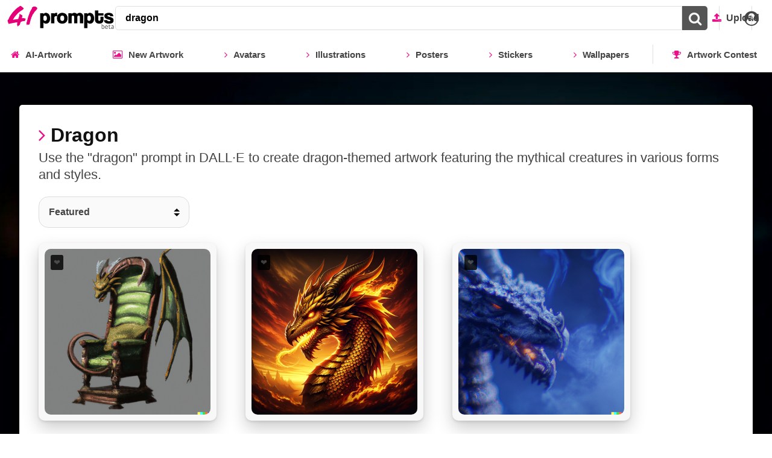

--- FILE ---
content_type: text/html; charset=UTF-8
request_url: https://www.41prompts.com/prompts/dragon
body_size: 4300
content:
<!DOCTYPE html>
<html lang="en">
	<head>
		<link rel="stylesheet" type="text/css" href="/main.css?1712366461">
		<link rel="stylesheet" href="https://cdnjs.cloudflare.com/ajax/libs/font-awesome/4.7.0/css/font-awesome.min.css">
		<script async src="https://www.googletagmanager.com/gtag/js?id=G-CVQ5Z5LR7Y"></script>
		<script>
			window.dataLayer = window.dataLayer || [];
			function gtag(){dataLayer.push(arguments);}
			gtag('js', new Date());

			gtag('config', 'G-CVQ5Z5LR7Y');
		</script>

		<link rel="apple-touch-icon" sizes="180x180" href="/apple-touch-icon.png">
		<link rel="icon" type="image/png" sizes="32x32" href="/favicon-32x32.png">
		<link rel="icon" type="image/png" sizes="16x16" href="/favicon-16x16.png">
		<link rel="manifest" href="/site.webmanifest">
		<link rel="mask-icon" href="/safari-pinned-tab.svg" color="#fc00b9">
		<meta name="msapplication-TileColor" content="#ffffff">
		<meta name="theme-color" content="#ffffff">
		<meta property="og:image" content="/41prompts-og.png">

		<meta name="viewport" content="width=device-width, initial-scale=1">
					<title>AI Artwork Prompt : &quot;dragon&quot; | 41prompts</title>
		
					<meta name="description" content="Use the &quot;dragon&quot; prompt in DALL·E to create dragon-themed artwork featuring the mythical creatures in various forms and styles.">
		
		
					<link rel="canonical" href="https://www.41prompts.com/prompts/dragon">
			</head>

	<body>
		<header class="site-header ">
			<div class="row-top">
				<div class="logo">
					<a href="/" style="display: block; text-decoration: none; color:#fff;" title="Request Curated AI-Artwork">
						<img loading="lazy" src="/img/41prompts-beta.png" alt="41 prompts">
					</a>
				</div>

							<div class="site-search ac-container ">
										<template id="site-search-ac-row">
						<li>
							<a rel="nofollow">
								<span></span>
							</a>
						</li>
					</template>
					<form>
						<div class="query">
							<input name="q" placeholder="prompt or keyword..." value="dragon" autocomplete="off" required>
							<ul class="ac-list"></ul>
						</div>
						<button class="search">
							<i class="fa fa-search"></i>
						</button>
						<button type="button" class="close">
							<i class="fa fa-ellipsis-v"></i>
						</button>
					</form>
				</div>

				<div class="divider hidesmall"></div>
				<div class="hidesmall">
					<a 
													href="/account/login"
												rel="nofollow"
						style="text-decoration: none; font-weight: bold; cursor: pointer;"><i class="fa fa-upload" style="margin-right:0.5em; color:#e91088;"></i>Upload</a>
				</div>
								<div class="divider"></div>
				<div class="account">
											<a href="/account/login" rel="nofollow">
							<i class="avatar fa fa-user-circle"></i>
						</a>
									</div>
			</div>

			<div class="row-bottom">
				<div class="header-menu">
	
					<a class="menuitem " href="/" title="AI-Powered Artwork">
						<div class="title"><i class="fa fa-home" class="top_icon" style="color:#e91088; margin-right:10px;"></i>AI-Artwork</div>
					</a>
					<a class="hidesmall menuitem " href="/gallery/" title="AI-Artwork Gallery">
						<div class="title"><i class="fa fa-picture-o" class="top_icon" style="color:#e91088; margin-right:10px;"></i>New Artwork</div>
					</a>
					<a class="hidemed menuitem " href="/prompts/avatar" title="Avatars">
						<div class="title"><i class="fa fa-angle-right" class="top_icon" style="color:#e91088; margin-right:10px;"></i>Avatars</div>
					</a>
										<a class="hidemed hidesmall menuitem " href="/prompts/illustration" title="Illustrations">
						<div class="title"><i class="fa fa-angle-right" class="top_icon" style="color:#e91088; margin-right:10px;"></i>Illustrations</div>
					</a>
					<a class="hidemed menuitem " href="/prompts/poster" title="Posters">
						<div class="title"><i class="fa fa-angle-right" class="top_icon" style="color:#e91088; margin-right:10px;"></i>Posters</div>
					</a>
					<a class="hidemed menuitem " href="/prompts/sticker" title="Stickers">
						<div class="title"><i class="fa fa-angle-right" class="top_icon" style="color:#e91088; margin-right:10px;"></i>Stickers</div>
					</a>
										<a class="hidemed menuitem " href="/prompts/wallpaper" title="Wallpapers">
						<div class="title"><i class="fa fa-angle-right" class="top_icon" style="color:#e91088; margin-right:10px;"></i>Wallpapers</div>
					</a>

				</div>

				<div class="divider hidexsmall" style="margin-left:2em; margin-right:2em;"></div>

				<a class="" href="/request/" title="Start an Art Contest" style="flex: none; font-size:15px; font-weight:bold; margin-right:1em;">
					<i class="fa fa-trophy top_icon" class="top_icon" alt="Request" style="margin-right:10px;"></i>Artwork Contest</a>
			</div>
		</header>

		
		<div class="site-layout nomargin">
			
			<main					class="center-page imagebg"
																	style="--bgimage-url: url('/dynimg/KwzAIxmWgPFfQJMY2ZDVOnBlMYSvgnHEUM69Y_gTq-0/aW1nL3dwLTUud2VicA')"
									>
<div class="home-content">
<div class="article-top-panel">
				</div>

	<div>
		<div style="display: flex; flex-direction: row;">
			<div class="hidesmall" hidden>
				<img src="/img/avatar.webp" title="Member" style="color:#ec71b5; margin-right:1em; max-width: 60px; border-radius:1em;">
			</div>
			<div>
				<h1 style="text-transform: capitalize;"><i class="fa fa-angle-right" class="top_icon" style="color:#e91088;"></i>
					dragon						</h1>
			</div>
		</div>
	</div>

	<div
		class="article-page-desc"
		style="color:#444;"
				>
		Use the &quot;dragon&quot; prompt in DALL·E to create dragon-themed artwork featuring the mythical creatures in various forms and styles.	</div>

		
<div class="contentcontainer_sub">
	<div style="margin-bottom:25px;"><aside class="image-sort-dropdown custom-select" style="display: inline-flex; flex-wrap: wrap; gap: 1em;">
	<form style="display: contents;">
				<select name="sort" onchange="this.closest('form').submit()" style="padding:1em; font-size:16px; background-color:#fafafa; color:#444; border:1px solid #ddd; border-radius:1em; width:100%; font-weight: bold;">
							<option value="rand" selected>Featured</option>
					 <option value="recent" >Most Recent</option>
				</select>
	</form>
</aside>
</div>
	
	</div>

<div style="margin-top:1em;">
		

		<div
		class="image-list scroll-list"
		data-base-url="?ajax=1&rkey=1764483772&page="
		data-pages-offset="1"
		data-pages-total="1"
		>
		<dialog id="image-viewer-dialog" >
	<img class="image" style="--loading-text: 'Loading...';">
	<div class="pane">
		<div class="actions">
			<button
				type="button"
									class="delete"
					style="display: none;"
								><i class="fa fa-trash"></i></button>


									<button type="button" disabled title="Login to download." style="background-color:#888;"><i class="fa fa-download" style="color:#eee;"></i></button>
				
			<button type="button" class="close"><i class="fa fa-close"></i></button>
		</div>
		</div>
</dialog>
<div class="image-item" data-image-id="6ad00014986ff392e224e7f4723db606bd2849e653d9584013eea84642487b4e">
	<div class="top">
		<img loading="lazy" src="/dynimg/Adho0vtCNCLWGXAyj2LyLvgmc5p0cK9UoA9ebGQ9haQ/w:400/Y29udGVudC9pbWFnZXMvNmFkMDAwMTQ5ODZmZjM5MmUyMjRlN2Y0NzIzZGI2MDZiZDI4NDllNjUzZDk1ODQwMTNlZWE4NDY0MjQ4N2I0ZS5wbmc" alt="Half arm chair half dragon, digital art" title="Half arm chair half dragon, digital art">
				<div class="overlay">
						<div
	class="item-reactions"
			data-item="{&quot;item_type&quot;:&quot;image&quot;,&quot;item_id&quot;:&quot;6ad00014986ff392e224e7f4723db606bd2849e653d9584013eea84642487b4e&quot;}"
			>
					<button disabled>
			<a href="/account/login">
				<span title="Login to vote!">❤️</span>
			</a>
		</button>
			</div>
					</div>
	</div>
	</div>
					<div class="image-item" data-image-id="a8213ecbaa7d0115a4f2ac11a4fec020e336a41756e8d07a3b2f5edc7b8a4586">
	<div class="top">
		<img loading="lazy" src="/dynimg/5-0ogGEsxW15_ZClQ9NFLC_AnvD7BA76KkqJaZM-UQE/w:400/Y29udGVudC9pbWFnZXMvYTgyMTNlY2JhYTdkMDExNWE0ZjJhYzExYTRmZWMwMjBlMzM2YTQxNzU2ZThkMDdhM2IyZjVlZGM3YjhhNDU4Ni5wbmc" alt="A fiery gold dragon avatar, portraying a majestic and powerful presence." title="A fiery gold dragon avatar, portraying a majestic and powerful presence.">
				<div class="overlay">
						<div
	class="item-reactions"
			data-item="{&quot;item_type&quot;:&quot;image&quot;,&quot;item_id&quot;:&quot;a8213ecbaa7d0115a4f2ac11a4fec020e336a41756e8d07a3b2f5edc7b8a4586&quot;}"
			>
					<button disabled>
			<a href="/account/login">
				<span title="Login to vote!">❤️</span>
			</a>
		</button>
			</div>
					</div>
	</div>
	</div>
					<div class="image-item" data-image-id="1f6089c8d356414e10055ba801f2f16e6733c70b480595b5822c0d3f215dcb38">
	<div class="top">
		<img loading="lazy" src="/dynimg/DBKx4PUH1v7AX_6IRPrEq9JWDyJmnfKnPmr09tgU7hI/w:400/Y29udGVudC9pbWFnZXMvMWY2MDg5YzhkMzU2NDE0ZTEwMDU1YmE4MDFmMmYxNmU2NzMzYzcwYjQ4MDU5NWI1ODIyYzBkM2YyMTVkY2IzOC5wbmc" alt="Fiery Dragon with smoke, night time, blue orange split-lighting, 3d, digital art, cinemax, 8k, hbomax, blurred background, extreme detail, uhd, high r" title="Fiery Dragon with smoke, night time, blue orange split-lighting, 3d, digital art, cinemax, 8k, hbomax, blurred background, extreme detail, uhd, high r">
				<div class="overlay">
						<div
	class="item-reactions"
			data-item="{&quot;item_type&quot;:&quot;image&quot;,&quot;item_id&quot;:&quot;1f6089c8d356414e10055ba801f2f16e6733c70b480595b5822c0d3f215dcb38&quot;}"
			>
					<button disabled>
			<a href="/account/login">
				<span title="Login to vote!">❤️</span>
			</a>
		</button>
			</div>
					</div>
	</div>
	</div>
					<div class="image-item" data-image-id="739c10b3847e883a2b99aec2644a258d75e78000b4d1bf9eeacfc37faa3f6a83">
	<div class="top">
		<img loading="lazy" src="/dynimg/sjIWaNUkcV8Kb31edIzwWzvHz7Q8dyDuCr-Lm5jIRts/w:400/Y29udGVudC9pbWFnZXMvNzM5YzEwYjM4NDdlODgzYTJiOTlhZWMyNjQ0YTI1OGQ3NWU3ODAwMGI0ZDFiZjllZWFjZmMzN2ZhYTNmNmE4My5wbmc" alt="A colorful dragon avatar, featuring a magical blend of vibrant hues and fiery gold." title="A colorful dragon avatar, featuring a magical blend of vibrant hues and fiery gold.">
				<div class="overlay">
						<div
	class="item-reactions"
			data-item="{&quot;item_type&quot;:&quot;image&quot;,&quot;item_id&quot;:&quot;739c10b3847e883a2b99aec2644a258d75e78000b4d1bf9eeacfc37faa3f6a83&quot;}"
			>
					<button disabled>
			<a href="/account/login">
				<span title="Login to vote!">❤️</span>
			</a>
		</button>
			</div>
					</div>
	</div>
	</div>	</div>
	<div style="background-color: #fafafa; padding:1em; border-radius:.5em; margin-top:3em; font-size: 20px;" align="center">
	<div class="divnote" style="color: #666; font-size:18px;">Max results displayed. Search a different prompt for more artwork.</div>
	<b><a href="/request/create"><u><i class="fa fa-paint-brush" class="top_icon" style="color:#e91088; margin-right:10px;"></i>Start a New Contest!</u></a></b>
	</div>
</div>
			</main>
		</div>
		<footer class=site-footer>
			<div class="row-top">
				
				<div class="groups hidesmall" >
					<div class="titlegroup hidemed" >
						<div>41 prompts</div>
						<ul>
							<li><a href="/">41prompts : AI-Artwork</a></li>
							<li><a href="/gallery/">AI-Artwork Gallery</a></li>
							<li><a href="/request/">AI-Powered Art Contests</a></li>
							<li><a href="/account/register" rel="nofollow">Create an Account</a></li>
						</ul>
					</div>

					<div class="titlegroup">
						<div>&nbsp;</div>
						<ul>
							<li><a href="/prompts/animated">Animated</a></li>
							<li><a href="/prompts/avatar">Avatars</a></li>
							<li><a href="/prompts/concept">Concepts</a></li>
							<li><a href="/prompts/digital">Digital Art</a></li>	
						</ul>
					</div>
					<div class="titlegroup">
						<div>&nbsp;</div>
						<ul>
							<li><a href="/prompts/emoticon+emoji">Emoticons</a></li>
							<li><a href="/prompts/gaming+game">Gaming</a></li>
							<li><a href="/prompts/holiday">Holiday</a></li>
							<li><a href="/prompts/illustration">Illustrations</a></li>
						</ul>
					</div>
					<div class="titlegroup">
						<div>&nbsp;</div>
						<ul>
							<li><a href="/prompts/icon">Icons</a></li>
							<li><a href="/prompts/logo">Logos</a></li>
							<li><a href="/prompts/poster">Posters</a></li>
							<li><a href="/prompts/sprite">Sprites</a></li>
						</ul>
					</div>
					<div class="titlegroup">
						<div>&nbsp;</div>
						<ul>
							<li><a href="/prompts/sticker">Stickers</a></li>
							<li><a href="/prompts/texture">Textures</a></li>
							<li><a href="/prompts/theme">Themes</a></li>
							<li><a href="/prompts/wallpaper">Wallpapers</a></li>
						</ul>
					</div>
				</div>

			</div>
			<div class="row-bottom">
				<a href="/">
					<img class="logo" loading="lazy" src="/dynimg/yO_gkK3EymwpZ8UFqN5w9LxPoYF8LRmWlW59x27xX9E/h:80/L2ltZy80MXByb21wdHMtdy5wbmc" alt="AI Prompts" title="AI-Powered Artwork by Human Artists!">
				</a>
				<div style="font-size:16px; color:#bbb;">&copy;2026 ; All Rights Reserved.</div>
				<a href="/terms-of-use.php" rel="nofollow" style="text-decoration:underline;">Terms of Use</a>
				<a href="/privacy-policy.php" rel="nofollow" style="text-decoration:underline;">Privacy Policy</a>
				<a href="/contact.php" rel="nofollow" style="text-decoration:underline;">Contact</a>
			</div>
		</footer>
								<script type="module" src="/js/site_search.mjs?x=1712366461"></script>
								<script type="module" src="/js/imgviewer.mjs?x=1712366461"></script>
								<script type="module" src="/js/reactions.mjs?x=1712366461"></script>
								<script type="module" src="/js/scroll_list.mjs?x=1712366461"></script>
				<script type="text/javascript" src="//s7.addthis.com/js/300/addthis_widget.js#pubid=ra-63ccfea550984775"></script>
	<script defer src="https://static.cloudflareinsights.com/beacon.min.js/vcd15cbe7772f49c399c6a5babf22c1241717689176015" integrity="sha512-ZpsOmlRQV6y907TI0dKBHq9Md29nnaEIPlkf84rnaERnq6zvWvPUqr2ft8M1aS28oN72PdrCzSjY4U6VaAw1EQ==" data-cf-beacon='{"version":"2024.11.0","token":"7875522f55c64bb39b112c94b0c13568","r":1,"server_timing":{"name":{"cfCacheStatus":true,"cfEdge":true,"cfExtPri":true,"cfL4":true,"cfOrigin":true,"cfSpeedBrain":true},"location_startswith":null}}' crossorigin="anonymous"></script>
</body>
</html>


--- FILE ---
content_type: text/css
request_url: https://www.41prompts.com/main.css?1712366461
body_size: 6857
content:
body {
	font-family: Arial, sans-serif;
	background-color:#fff;
	margin: 0;
	padding: 0;
	color: #292929;
	text-decoration: none;
	width: 100%;
}

a:link {
	color: #444;
	text-decoration: none;
}

a:visited {
	color: #222;
}

a:hover {
	color: #e50077;
}

a:active {
	color: #222;
}

h1 {
	font-size: 32px;
	font-weight: bold;
	margin-top: 0;
	margin-left: 0;
	margin-right: 0;
	margin-bottom: 5px;
	color: #111;
}
@media (max-width: 480px) {
	h1 {
	margin-top: 0;
	margin-left: 0;
	margin-right: 0;
	margin-bottom: 5px;
	font-size: 24px;
	}
}

h1.home {
	font-size: 48px;
	font-weight: bold;
	margin-top: 0;
	margin-left: 0;
	margin-right: 0;
	margin-bottom: 0;
	color: #292929;
}

@media (max-width: 480px) {
	h1.home {
		font-size: 22px;
	}
}
h1::first-letter { 
	text-transform: uppercase;
}
h2 {
	font-size: 26px;
	font-weight: bold;
	margin-top: 0;
	margin-left: 0;
	margin-right: 0;
	margin-bottom: 0;
	line-height: 1.4em;

}

@media (max-width: 480px) {
	h2 {
	font-size: 20px;
	margin-top: 0;
	margin-left: 0;
	margin-right: 0;
	margin-bottom: 0;
	}
}

h3 {
	font-size:18px;
	margin-bottom: 1em;
	margin-top:0em;
}

@media (max-width: 480px) {
	h3 {
		font-size: 16px;
	}
}
.site-header {
	display: flex;
	flex-direction: column;
	box-sizing: border-box;
	max-width:1400px;
	margin-left: auto;
	margin-right: auto;
	padding-left:10px;
	padding-right: 10px;
	background: #fff;
}

@media (max-width: 480px) {
	.site-header {
		padding: 0 .5em;
	}
}

.site-header .row-top {
	display: flex;
	align-items: center;
	box-sizing: border-box;
	height: 60px;
	column-gap: 2em;
}
@media (max-width: 480px) {
	.site-header .row-top {
		margin-top: 0em;
	}
}

@media (max-width: 800px) {
	.site-header.search-active .row-top {
		column-gap: 1em;
	}

	.site-header.search-active .row-top > :not(.site-search):not(.logo) {
		display: none;
	}
}

.site-header .row-top .logo {
	flex: none;
	overflow: hidden;
}

@media (max-width: 800px) {
	.site-header.search-active .row-top .logo {
		width: 56px;
	}
}

@media (max-width: 400px) {
	.site-header.search-active .row-top .logo {
		display: none;
	}
}

.site-header .row-top .logo img {
	height: 40px;
}

.site-header .row-bottom {
	display: flex;
	align-items: center;
	height: 60px;
	column-gap: 1em;
}

.site-header .site-search {
	flex: auto;
	display: flex;
	box-sizing: border-box;
	height: 40px;
}

@media (max-width: 1280px) {
	.site-header .site-search {
		margin-right: 2em;
	}
}

@media (max-width: 800px) {
	.site-header .site-search {
		margin: 0;
	}

	.site-header .site-search:not(.active) {
		flex: none;
		margin: 0 0 0 auto;
	}
}

.site-header .site-search > form {
	display: contents;
}

@media (max-width: 800px) {
	.site-header .site-search:not(.active) > form > :not(button.search) {
		display: none !important;
	}
}

.site-header .site-search .query {
	flex: 1 0 auto;
	position: relative;
}

.site-header .site-search .query input {
	height: 100%;
	width: 100%;
	box-sizing: border-box;
	padding: 0 1em;
	border: 1px solid #e0e0e0;
	border-radius: 5px;
	border-top-right-radius: 0;
	border-bottom-right-radius: 0;
	font-size: 16px;
	font-weight: bold;
}

input {
	color: #000;
	font-size: 18px;
	font-family: Arial;
}

input::placeholder {
	color: #777;
	font-weight: normal;
}
textarea {
	color: #000;
	font-size: 18px;
	font-family: Arial;
}

textarea::placeholder {
	color: #999;
}

.ac-container {
	position: relative;
}

.ac-list {
	display: flex;
	box-sizing: border-box;
	list-style: none;
	position: absolute;
	top: 100%;
	width: 100%;
	margin: 0;
	padding: 0;
	flex-direction: column;
	align-items: stretch;
	background: white;
	border: 1px solid #e0e0e0;
	border-top: none;
	z-index: 100;
}

.ac-list:empty,
.ac-container:not(:hover) input:not(:focus) + ul.ac-list {
	display: none;
}

.ac-list > li {
	display: contents;
}

.ac-list > li > * {
	flex: none;
	display: flex;
	box-sizing: border-box;
	height: 2.3em;
	padding: 0 0.8em;
	align-items: center;
	color: #222;
	white-space: nowrap;
}

.ac-list > li > span,
.ac-list > li > a > span {
	overflow: hidden;
	text-overflow: ellipsis;
}

.ac-list > li > :hover {
	background: #eee;
}

.site-header .site-search button {
	all: unset;
	box-sizing: border-box;
	flex: none;
	display: flex;
	justify-content: center;
	align-items: center;
	cursor: pointer;
	font-size: 14px;
}

.site-header .site-search button.search {
	width: 3em;
	background: #555;
	color: #fafafa;
	border-radius: 5px;
	border-top-left-radius: 0;
	border-bottom-left-radius: 0;
}

.site-header .site-search button.search:disabled {
	cursor: default;
	background: #888;
	color: #eee;
}

@media (max-width: 800px) {
	.site-header .site-search:not(.active) button.search {
		width: auto;
		color: #444;
		background: transparent;
	}
}

.site-header .site-search button.search i {
	font-size: 1.65em;
}

.site-header .site-search button.close {
	display: none;
	color: #444;
	margin: 0 0.7em 0 1.3em;
}

@media (max-width: 800px) {
	.site-header .site-search.active button.close {
		display: flex;
	}
}

.site-header .site-search button.close i {
	font-size: 2em;
}

.site-header .row-top .divider {
	flex: none;
	width: 1px;
	height: 80%;
	max-height: 2.5em;
	margin: 0 -0.8em;
	background: #e0e0e0;
}

@media (max-width: 900px) {
	.site-header .row-top .top-hidemed {
		display: none !important;
	}
}

@media (max-width: 680px) {
	.site-header .row-top .top-hidesmall {
		display: none !important;
	}
}
.site-header .account {
	align-self: stretch;
	flex: none;
	display: flex;
	align-items: center;
	gap: 1em;
	position: relative;
}

.site-header .account > a {
	display: contents;
}

.site-header .account .avatar {
	flex: none;
	font-size: 1.5em;
	margin-right:.5em;
}

.site-header .account-dropdown {
	position: absolute;
	font-weight: bold;
	display: grid;
	grid-auto-rows: 2em;
	top: 100%;
	right:  0;
	min-width: 10em;
	background: white;
	border: 1px solid #eee;
	z-index: 100;
	gap:5px;
	padding:10px;
}

.site-header .account-dropdown:not(.active) {
	display: none;
}

.site-header .account-dropdown > * {
	display: flex;
	align-items: center;
	padding: 0 0.5em;
}

.site-header .account-dropdown > :hover {
	background: #e91088;
	font-weight: bold;
	color: #fff;
}

.site-header .account-dropdown > a {
	color: #444;
	cursor: pointer;
}

@media (max-width: 900px) {
	.site-header .row-bottom .bottom-hidemed {
		display: none !important;
	}
}

@media (max-width: 680px) {
	.site-header .row-bottom .bottom-hidesmall {
		display: none !important;
	}
}

.site-header .header-menu {
	flex: auto;
	align-self: stretch;
	display: flex;
	font-size: 15px;
	gap: 3em;
	color:#000;
	justify-content: space-between;
}

@media (max-width: 1280px) {
	.site-header .header-menu {
		width: 100%;
		gap: 0;
		margin: 0 0em;
	}
}

.site-header .header-menu .menuitem {
	flex: none;
	display: flex;
	align-items: center;
	gap: 1em;
	padding-right: .5em;
	padding-left: .5em;
}

.site-header .header-menu .menuitem.active,
.site-header .header-menu .menuitem:hover {
	border-bottom: 5px solid #e91088;
	color: #000;
}


.site-header .header-menu .menuitem img {
	height: 20px;
}

.site-header .header-menu .menuitem .title {
	flex: none;
	font-weight: bold;
}

.site-header .row-bottom .divider {
	flex: none;
	width: 1px;
	height: 60%;
	max-height: 2em;
	background: #e0e0e0;
}

.site-layout {
	display: flex;
	column-gap: 2em;
	box-sizing: border-box;
	margin: 0 2em;
}

@media (max-width: 680px) {
	.site-layout {
		margin: 0 0.5em;
	}
}

.site-layout.nomargin {
	margin: 0;
}

.site-sb {
	flex: none;
	width: 400px;
	background: #fff;
	padding-bottom: 2em;
	margin: 2rem 0;
	font-size: 14px;
	border-radius:1em;
	box-shadow: 5px 5px 5px #f2f2f2;
}

@media (max-width: 900px) {
	.site-sb {
		display: none;
	}
}

body:not(.swap-sb) .site-sb {
	order: 2;
}

.site-sb .steps a {
	color: unset;
	text-decoration: none;
}

.site-sb .steps div {
	color: #4d4d4d;
	background: #fafafa;
	padding: 10px;
	margin: 0 25px 5px 25px;
	border-radius:10px;
	font-size:14px;
}

.site-sb .steps div.active {
	color: #fff;
	background: #e91088;
	font-weight:bold;
}

.site-sb .steps div.disabled {
	opacity: 0.4;
	font-style: italic;
}

.site-sb .steps div:hover:not(.disabled) {
	font-weight:bold;
	color: #e91088;
}

main {
	flex: auto;
	min-width: 0;
	margin: 2em 0;
	padding: 2em;
	background-color:#fff;
	border-radius:1em;
}

@media (max-width: 680px) {
	main {
		margin: 1em 0;
		padding: 15px;
	}
}

main.imagebg {
	margin: 0;
	border-radius: 0;
	background-image: var(--bgimage-url);
	background-repeat: no-repeat;
	background-size: cover;
	background-position: top center;
	background-attachment: fixed;
}

main.center-page {
	justify-content: center;
	align-items: flex-start;
	min-height:600px;
}

.home-screen {
	min-width: 0;
	max-width: 1300px;
	margin-top: 3vh;
	margin-bottom:3em;
	padding: .5em;
	margin-left:auto;
	margin-right: auto;
}

.home-content {
	background: #fff;
	border-radius: 5px;
	min-width: 0;
	max-width: 1300px;
	margin-top: 3vh;
	margin-bottom:3em;
	padding: 2em;
	margin-left:auto;
	margin-right: auto;
	box-shadow: rgba(0, 0, 0, 0.25) 0px 54px 55px, rgba(0, 0, 0, 0.12) 0px -12px 30px, rgba(0, 0, 0, 0.12) 0px 4px 6px, rgba(0, 0, 0, 0.17) 0px 12px 13px, rgba(0, 0, 0, 0.09) 0px -3px 5px;
}

@media (max-width: 680px) {
	.home-content {
		margin-top: 2vh;
		padding:1em;
	}
}

.home-content > .top {
	display: flex;
}

@media (max-width: 1330px) {
	.home-content > .top {
		flex-wrap: wrap;
	}
}

@media (max-width: 680px) {
	.home-content > .top {
	}
}

.home-content > .top .left {
	flex: auto;
	color: #000;
}

.home-content > .top .left div.h {
	font-size: 50px;
	font-weight: bold;
	color: #444;
}

@media (max-width: 680px) {
	.home-content > .top .left div.h {
		font-size: 28px;
		margin-top: 0;
	}
}

.home-content > .top .left p {
	font-size: 42px;
	font-weight: bold;
}

@media (max-width: 680px) {
	.home-content > .top .left p {
		font-size: 26px;
		margin: 0;
	}
}
.home-left {
	width: 100%;
	padding-bottom:1em;
	padding-left:15px;
	padding-right:15px;
	border-radius:.5em; 
}
.home-content .search {
	padding-left:2em;
	flex: none;
	display: flex;
	width: 500px;
	flex-wrap: wrap;
	align-content: flex-start;
}

@media (max-width: 1330px) {
	.home-content .search {
		width: 100%;
		max-width: none;
	padding-left:0em;
	padding-right:0em;
	}
}

.home-content .search form {
	display: contents;
}

.home-content .search .query,
.home-content .search button {
	all: unset;
	font: inherit;
	width: 100%;
	border-radius: 7px;
	min-width: 0;
}

.home-content .search .query {
	display: flex;
	font-size: 28px;
	height: 5rem;
	border: 2px solid #ddd;
	position: relative;
}

@media (max-width: 680px) {
	.home-content .search .query {
		font-size: 22px;
	}
}

.home-content .search input {
	all: unset;
	font: inherit;
	flex: auto;
	min-width: 0;
	padding: 0 2rem;
	text-overflow: ellipsis;
}

.home-content .search input::placeholder {
	color: #aaa;
}

.home-content .search .query ul.ac-list {
	font-size: 16px;
}

.home-content .search button {
	justify-content: space-between;
	align-items: center;
	text-align: center;
	font-size: 2em;
	height: 4rem;
	gap: 1rem;
	color: white;
	background: #e91088;
	cursor: pointer;

}

@media (max-width: 680px) {
	.home-content .search button {
		justify-content: center;
		font-size: 24px;
		height: 4rem;
		padding: 0;
	}
}

.home-content .search button span {
	font-weight: bold;
}

@media (max-width: 680px) {
	.home-content .search button i {
		order: -1;
	}
}

.site-footer {
	display: flex;
	padding-bottom: 3em;
	padding-top: 3em;
	color: #aaa;
	background-color: #111;
	flex-direction: column;
}

.site-footer .row-top {
	display: flex;
	justify-content: space-between;
}

@media (min-width: 1528px) {
	.site-footer .row-top {
		width: 1400px;
		margin: 0 auto;
	}
}

@media (max-width: 680px) {
	.site-footer .row-top {
		flex-direction: column;
		justify-content: flex-start;
	}
}

.site-footer .row-top .groups {
	display: flex;
}

@media (max-width: 680px) {
	.site-footer .row-top .groups {
		flex-direction: column;
	}
}

.site-footer .row-top,
.site-footer .row-top .groups {
	gap: 8em;
	margin-left: auto;
	margin-right: auto;
}


@media (max-width: 800px) {
	.site-footer .row-top,
	.site-footer .row-top .groups {
		gap: 4em;
	}
}

@media (max-width: 680px) {
	.site-footer .row-top,
	.site-footer .row-top .groups {
		gap: 2.5em;
	}
}

.site-footer .titlegroup {
	font-size: 14px;
	min-width: 0;
}

.site-footer .titlegroup > div:first-child {
	text-transform: uppercase;
	font-weight: bold;
	color: #e8e8e8;
	margin-bottom: 1em;
}

.site-footer .titlegroup ul {
	list-style: none;
	margin: 0;
	padding: 0;
	line-height: 2.2em;
}

.site-footer .titlegroup li {
	white-space: nowrap;
	overflow: hidden;
	text-overflow: ellipsis;
}

.site-footer .titlegroup li a {
	color: #aaa;
}

.site-footer .titlegroup li a:hover {
	text-decoration: underline;
}

.site-footer .titlegroup > p {
	margin: 0;
	max-width: 20em;
	line-height: 2.2em;
	color: #ccc;
}

@media (max-width: 800px) {
	.site-footer .titlegroup > p {
		max-width: 13em;
	}
}

.site-footer .row-bottom {
	display: flex;
	align-items: center;
	justify-content: center;
	gap: 1.5em;
	font-size: 16px;
	margin-top: 3em;
}

@media (max-width: 680px) {
	.site-footer .row-bottom {
		flex-direction: column;
		margin-top: 0em;
	}
}

.site-footer .row-bottom .logo {
	display: block;
	height: 40px;
}

.site-footer .row-bottom > a {
	color: #ddd;
}

.site-footer .row-bottom > a:hover {
	text-decoration: underline;
}

div.scroll {
	height: 465px;
	overflow-x: hidden;
	overflow-y: auto;
}

section.scroll {
	height: 465px;
	overflow-x: hidden;
	overflow-y: auto;
	position: relative;
}

.btbuttond {
	padding:15px;
	background-color: #ccc;
	color:#fff;
	text-align: center;
	font-size: 18px;
	border-radius:15px;
	font-weight: bold;
	border: 5px solid #efefef;
}

.btbutton {
	max-height: 75px;
	margin-bottom:25px;
	padding:15px;
	background-color: #e91088;
	color:#fff;
	text-align: center;
	font-size: 18px;
	border-radius:15px;
	font-weight: bold;
	border: none;
}

.btbutton:hover {
	text-decoration: none;
	margin-bottom:25px;
	padding:15px;
	background-color: #e910a1;
	color:#fff;
	text-align: center;
	border-radius:15px;
	font-weight: bold;
}

.btbutton:disabled {
	background-color: #888;
}

.pbutton {
	padding:10px;
	background-color: #e91088;
	color:#fff;
	text-align: center;
	font-size: 20px;
	font-weight: bold;
	border-radius:10px;
	border: 3px solid #efefef;
}

.pbutton:hover {
	text-decoration: none;
	background-color: #1da553;
}

.pbutton:disabled {
	background-color: #888;
}

.hrule {
	margin-top:50px;
	margin-bottom:50px;
	border: 3px solid #f2f2f2;
	border-radius:5px;
}

.hrulebottom {
	margin-top:100px;
	margin-bottom:100px;
	border: 3px solid #f2f2f2;
	border-radius:5px;
}

.hrulethin {
	margin-top:3em;
	margin-bottom:3em;
	border: 1px solid #f2f2f2;
	border-radius:5px;
}

@media (max-width: 480px) {
	.hrulethin {
		margin-top: 2em;
		margin-bottom: 2em;
	}
}

.hrulethin2 {
	margin-top:1em;
	margin-bottom:1em;
	border: 1px solid #f2f2f2;
	border-radius:5px;
}
.topdesc {
	display: flex;
	gap: 10px 15px;
	border-radius: 10px;
	font-size: 20px;
	background-color:#f4f4f4;
	padding:15px; color:#444;
	margin-top:25px;
}

@media (max-width: 480px) {
	.topdesc {
		flex-wrap: wrap;
		justify-content: center;
	}
}

.icoboxinset {
	display: flex;
	gap: 10px 15px;
	border-radius: 10px;
	font-size: 20px;
	padding: 15px;
	color: #6d6d6d;
	background-color: #f4f4f4;
	text-align: left;
}

.icoboxrow {
	display: flex;
	gap: 10px 15px;
	border-radius: 10px;
	font-size: 20px;
	margin-bottom: 2.5em;
	padding: .5em;
	color: #6d6d6d;
	background-color: #f4f4f4;
	text-align: left;
}

a > .icoboxrow:hover {
	background: #e8d6ee;
}

.icoboxrow .cdesc {
	padding:.5em;
	background-color:#fff;
	border-radius:10px;
	border:1px solid #eee;
	width:100%;
}

.icoboxrow a {
	text-decoration: underline;
}

.icoboxrow_mw {
	display: flex;
	gap: 10px 15px;
	box-shadow: 5px 10px 20px #ddd;
	border-radius: 10px;
	font-size: 20px;
	margin-bottom: 2em;
	padding: .5em;
	color: #6d6d6d;
	background-color: #f4f4f4;
	text-align: left;
	max-width:1000px;

}

@media (max-width: 480px) {
	.icoboxrow {
		flex-wrap: wrap;
		justify-content: center;
	}
}

input.custom-cb {
	all: unset;
	display: inline-block;
	position: relative;
	z-index: 1;
	opacity: 0;
	width: 1em;
	height: 1em;
	margin: 3px;
	vertical-align: text-bottom;
}
input.custom-cb + span {
	all: unset;
	position: absolute;
	box-sizing: border-box;
	width: 1em;
	height: 1em;
	border-radius: 3px;
	margin-top: 3px;
	margin-left: calc(-1em - 3px);
	background-color: #fff;
	border: 1px solid #ccc;
}

input.custom-cb:checked + span {}

input.custom-cb:disabled + span {}

input.custom-cb:checked + span::after {
	content: "\2713"; /* same as &check; */
	font-size: 32px;
	font-weight: bold;
	color: #f375be;
	box-sizing: border-box;
	position: absolute;
	bottom: -0.2em;
	left: 0em;
}

input.custom-cb:disabled + span::after {}

.site-sb .steps input.custom-cb,
.site-sb .steps input.custom-cb + span {
	font-size: 18px;
	vertical-align: middle;
}

.image-item {
	padding:10px;
	background-color: #f8f8f8;
	color:#555;
	font-size: 16px;
	border-radius:10px;
	max-width:275px;
	box-shadow: rgba(0, 0, 0, 0.2) 0px 12px 28px 0px, rgba(0, 0, 0, 0.1) 0px 2px 4px 0px, rgba(255, 255, 255, 0.05) 0px 0px 0px 1px inset;
}
@media (max-width: 480px) {
	.image-item {
	padding: 5px;
	}
}
.image-item:hover {
	background-color: #fff;
	box-shadow: rgba(0, 0, 0, 0.4) 0px 2px 4px, rgba(0, 0, 0, 0.3) 0px 7px 13px -3px, rgba(0, 0, 0, 0.2) 0px -3px 0px inset;
}

.image-item .top {
	display: flex;
	align-items: center;
	justify-content: center;
	border-radius: 10px;
	overflow: hidden;
	cursor: pointer;
	position: relative;
}

.image-item .top img {
	display: block;
	width:auto;
	max-height:275px;
}

.image-item .top > .overlay {
	position: absolute;
	top: 10px;
	left: 10px;
	display: flex;
	flex-direction: column;
	align-items: flex-start;
	border-radius: 10px;
}

.image-item .top > .overlay > * {
	flex: none;
}

.image-item .top button.action {
	all: unset;
	font: inherit;
	display: block;
	font-size: 1em;
	margin-top: 7px;
	/* background-color: #000; */
	color: #fff;
	cursor: pointer;
}

.image-item button.action:not(:hover) {
	background: rgba(0, 0, 0, 1);
	padding:5px;
	border-radius: 3px;
	opacity: 0.8;
}

.image-item button.action:hover {
	background: rgba(0, 0, 0, 1);
	padding:5px;
	border-radius: 3px;
}

@media (hover: hover) {
	.image-item .top:not(:hover) button.action {

	}
}

@media (hover: hover) {
	.image-item .top:not(:hover) .item-reactions {

	}
}

.image-item .item-reactions {
	flex-direction: column;
	font-size: 16px;
}

.image-item .desc {
	font-size: 14px;
	font-weight: normal;
	text-align: center;
	padding: 1em;
}

.image-item .top:hover img,
.image-item .top:not(:hover) .desc {

}

.image-item .details {
	display: flex;
	padding:10px;
	background-color:#fff;
	border-radius:10px;
	margin-top:5px;
	flex-direction: column;
}

.image-item .details.with-desc {
	min-height: 115px;
}

.image-item .uploader {
	font-size:14px;
	margin: 0.5em 0 1em 1em;
	color:#444;
}

.image-item .uploader i {
	margin-right: 0.5em;
	color:#e91088;
}

#image-viewer-dialog[open] {
	display: flex;
	box-sizing: border-box;
	max-width: calc(100vw - 1em);
	font-size: 16px;
	border-radius: 1em;
	border: 4px #555 solid;
	padding: 1em;
	gap: 2em 1em;
	flex-wrap: wrap;
	justify-content: center;
}

#image-viewer-dialog::backdrop {
	background: rgba(0, 0, 0, 0.6);
}

#image-viewer-dialog img.image {
	flex: none;
	width: 100%;
	height: 100%;
	display: block;
	position: relative;
	max-height: 1600px;
}

@media (min-width: 901px) {
	#image-viewer-dialog img.image {
		max-width: min(80%, 1024px);
	}
}

#image-viewer-dialog img.image:not([src])::before {
	content: var(--loading-text);
	display: flex;
	position: absolute;
	top: 0;
	left: 0;
	height: 100%;
	width: 100%;
	justify-content: center;
	align-items: center;
}

#image-viewer-dialog .pane {
	flex: 1;
	display: flex;
	flex-direction: column;
	align-items: center;
	max-width:400px;
}

#image-viewer-dialog .actions {
	flex: none;
	align-self: flex-end;
	display: flex;
	gap: 0.5em;
}

#image-viewer-dialog .actions > a {
	display: contents;
}

#image-viewer-dialog .actions button {
	all: unset;
	font: inherit;
	box-sizing: border-box;
	height: 2em;
	min-width: 2em;
	padding: 0 0.5em;
	text-align: center;
	background: #333;
	color: white;
	border-radius: 5px;
}

#image-viewer-dialog .actions button:not(:disabled) {
	cursor: pointer;
}

#image-viewer-dialog .actions button:disabled {
	background: #555;
	color: #ccc;
}

#image-viewer-dialog .details {
	flex: auto;
	display: flex;
	flex-direction: column;
	justify-content: center;
	align-items: center;
}

#image-viewer-dialog .details .prompt {
	font-size: 24px;
	padding: 0 2em;
	text-align: center;
}

@media (max-width: 480px) {
	#image-viewer-dialog .details .prompt {
		font-size: 18px;
	}
}

#image-viewer-dialog .details .prompt:empty {
	display: none;
}

#image-viewer-dialog .details .prompt::before,
#image-viewer-dialog .details .prompt::after {
	content: '"';
}

#image-viewer-dialog .uploader {
	font-size:14px;
	color:#aaa;
	max-width: min(20em, 75vw);
	margin-bottom: 1em;
	white-space: nowrap;
	overflow: hidden;
	text-overflow: ellipsis;
}

#image-viewer-dialog .uploader i {
	margin-right: 0.5em;
	color:#e91088;
}

.gallerydesc {
	font-size:16px;
	font-style: italic;
	margin-top: 5px;
	font-weight: normal;
}

.contentc {
	border-radius: 10px;
	background-color:#f7f7f7;
	margin-bottom:3em;
	padding:.5em;
	color:#444;
	box-shadow: rgba(9, 30, 66, 0.25) 0px 1px 1px, rgba(9, 30, 66, 0.13) 0px 0px 1px 1px;
}

a > .contentc:hover {
	box-shadow: rgba(9, 30, 66, 0.25) 0px 1px 1px, rgba(9, 30, 66, 0.13) 0px 0px 1px 1px;
}

.contentc img {
	max-width:100%;
	height: auto;
	border-radius: 1em;
}

.contentc .img-group {
	display: grid;
	grid-template-columns: repeat(6, 1fr);
	gap: 1%;
	border-radius: 0.5em;
	width: 100%;
	overflow: hidden;
	justify-items: center;
}

@media (max-width: 1024px) {
	.contentc .img-group {
		grid-template-columns: repeat(4, 1fr);
	}
}
@media (max-width: 680px) {
	.contentc .img-group {
		grid-template-columns: repeat(3, 1fr);
	}
}
@media (max-width: 425px) {
	.contentc .img-group {
		grid-template-columns: repeat(2, 1fr);
	}
}
.contentc .img-group img {
	max-width: none;
	border-radius: .5em;
	display: block;
	max-height:200px;
}

@media (max-width: 1024px) {
	.contentc .img-group img:nth-of-type(n+5) {
		display: none;
	}
}
@media (max-width: 680px) {
	.contentc .img-group img:nth-of-type(n+4) {
		display: none;
	}
}

@media (max-width: 425px) {
	.contentc .img-group img:nth-of-type(n+3) {
		display: none;
	}
}
.contentc .cdesc {
	padding:1em;
	background-color:#fff;
	border-radius:10px;
	margin-bottom: .5em;
}


.contentmulti {
	box-shadow: 5px 10px 20px #ddd;
	border-radius: 10px;
	font-size: 20px;
	background-color:#f4f4f4;
	margin-bottom:70px;
	padding:1em;
	color:#444;
}

.contentmulti img {
	max-width: 240px;
	border: 5px solid #fff;
	align-items: center;
	margin:.5em;
	height: auto;
	border-radius: 1em;
}

.contentmulti .cdesc {
	padding:.5em;
	background-color:#fff;
	border-radius:10px;
	border:1px solid #eee;
}


.wdesc {
	padding:.5em;
	background-color:#fff;
	border-radius:10px;
	border:1px solid #eee;
}

.gallerydisp {
	padding:10px;
	background-color: #eee;
	color:#555;
	text-align: center;
	font-size: 16px;
	border-radius:10px;
	width:320px;
}

.gallerydisp:hover {
	background-color: #e8d6ee;;
}

.gallerydisp img {
	border-radius:10px;
	width:300px;
}

.gallerydisp .title {
	min-height: 115px;
	padding:10px;
	background-color:#fff;
	border-radius:10px;
	margin-top:5px;
}

.gallerydisp .desc {
	font-size:14px;
	margin-top: 5px;
	font-weight: normal;
}

.contentcontainer {
	text-align: left;
	justify-content: center; 
	aign-items:center;
}

@media (max-width: 680px) {
	.contentcontainer {
	margin-bottom:40px; 
	}
}
.contentcontainer_subcenter {
	font-size: 26px; 
	text-align: center;
}

@media (max-width: 480px) {
	.contentcontainer_subcenter {
	font-size: 20px; 
	margin-top:.5em;
	}
}
.contentcontainer_sub {
	margin-top:1em;
	font-size: 22px; 
	color:#777;
}

@media (max-width: 680px) {
	.contentcontainer_sub {
	font-size: 20px; 
	}
}

@media (max-width: 475px) {
	.contentcontainer_sub {
	font-size: 18px; 
	}
}
.top_box {
	font-size:14px; 
	padding:1em; 
	background-color:#fafafa; 
	border-radius:10px; 
	max-width:400px; 
	border: 1px solid #eee;
}

.top_icon {
	margin-right:.5em; 
	color:#e91088;
}

.top_title {
	font-size:14px; 
	font-weight: bold; 
	color:#000;
}

.top_author {
	margin-top:1em; 
	font-size:14px; 
	color:#444;
}

.top_username {
	font-size:14px;
	font-weight: bold;
	color:#000;
}

.top_date {
	margin-top:.5em; 
	font-size:14px; 
	color:#444;
}

.top_row_icon {
	margin-right:.5em; 
	color:#e91088;
}

.icon_sidebar {
	margin-left:.5em; 
	color:#e91088;
}

.article-top-panel {
	display: grid;
	grid-template-columns: repeat(5, 1fr);
	gap: 1.6%;
	border-radius: 2em;
	width: 100%;
	overflow: hidden;
}

@media (max-width: 480px) {
	.article-top-panel {
		grid-template-columns: repeat(2, 1fr);
		border-radius: .5em;
	}
}

.article-top-panel img {
	display: block;
	width: 100%;
}

.article-top-panel .card {
	display: block;
	width: 100%;
	background: #f7f7f7;
	aspect-ratio: 1;
}

@media (max-width: 480px) {
	.article-top-panel img:nth-child(n+5),
	.article-top-panel .card:nth-child(n+5) {
		display: none;
	}
}

	.prompt-mascot-img {
		text-align: center;
	}

	.prompt-mascot-img img {
		margin-bottom: 2em;
		border-radius: 2em;
		width:100%;
	}

	@media (max-width: 480px) {
		.prompt-mascot-img img {
		}
	}

	.prompt-top {
		border-bottom: 5px solid #eee; 
		padding-bottom: 4em; 
		margin-bottom:4em;
	}
	.mascot-img {
		text-align: center;
		margin-top: 50px;
	}

	.mascot-img img {
		max-height: 350px;
		max-width:250px;
		border-radius: 2em;

	}

	@media (max-width: 480px) {
		.mascot-img img {
			max-width: 200px;
		}
	}

	.hruletop {
		border-bottom: 2px solid #eee; 
		padding-bottom: 4em; 
		margin-bottom:4em;
	}

.item-reactions {
	display: flex;
	gap: 1px;
	font-size: 14px;
	color: #666;
	flex-wrap: wrap;
}
@media (max-width: 480px) {
	.item-reactions {
	font-size:14px;
	}
}

.item-reactions button {
	all: unset;
	flex: none;
	display: flex;
	max-width: 75px;
	border-radius: 3px;
	cursor: pointer;
	justify-content: center;
	font-size:13px;
}

.item-reactions button:not(:hover):not(.reacted){
	opacity: .9;
	padding:5px;
	background-color: rgba(0, 0, 0, .9);
}

.item-reactions button:hover{
	opacity: 1;
	padding:5px;
	background-color: rgba(0, 0, 0, 1);
}

.item-reactions .reacted {
	background: rgba(0, 0, 0, 1);
	padding:5px;
	border-radius: 3px;
	background-image: url(/img/heart-overlay.gif);
	background-size: cover;
	color: transparent;
	-moz-background-clip: text;
	-webkit-background-clip: text;
}

.item-reactions button.add {
	font-weight: bold;
	color: #6d6d6d;
	min-width: 1em;
}

.item-reactions button .count {
	margin-left: 0.3em;
	color:#fff;
}

.pager {
	list-style: none;
	display: flex;
	padding: 0;
	gap: 0.8em;
	font-size: 20px;
	color: #000;
	justify-content: center;
	flex-wrap: wrap;
}

.pager li {
	display: contents;
}

.pager li > * {
	flex: none;
	display: flex;
	background-color: #fafafa;
	color: #444;
	max-width: 75px;
	padding: 1.1em;
	border-radius: 1em;
	align-items: center;
	justify-content: center;
}

.pager li > .current,
.pager li > :hover {
	background: #f4f4f4;
	color:#e91088;
	font-weight: bold;
}

.pagetitle {
	display: flex;
	gap: 1em;
	align-items: center;
}

.pagetitle img {
	flex: none;
	height: 70px;
}

.pagetitle .sub {
	font-size: 24px;
	color: #444;
}

@media (max-width: 480px) {
	.pagetitle {


	}
	.pagetitle .sub {
	font-size: 20px;
	}
	.pagetitle img {
	height: 55px;
}
}

.image-list {
	display: grid;
	grid-template-columns: repeat(auto-fit, minmax(260px, max-content));
	gap: 3em;
	margin-top: 1em;
}

.image-list.small {
	grid-template-columns: repeat(5, 1fr);
}

@media (max-width: 1500px) {
	.image-list.small {
		grid-template-columns: repeat(auto-fit, minmax(150px, max-content));
	}
}

@media (max-width: 800px) {
	.image-list {
		gap: 1em;
	}

	.image-list:not(.small) {
		grid-template-columns: repeat(auto-fit, minmax(190px, max-content));
	}
}

@media (max-width: 480px) {
	.image-list:not(#fakeidforspecificity) {
		grid-template-columns: repeat(auto-fit, minmax(115px, max-content));
	}
}

.article-page-desc {
	font-size:22px;
	line-height:1.3em;
}
.article-page-desc::first-letter { text-transform: uppercase }
}
@media (max-width: 480px) {
	.article-page-desc {
	font-size:18px;
	}
}
.reqrowt {
}
.reqrowt::first-letter { text-transform: uppercase }
}
p.scroll-list-end {
	font-size: 20px;
	margin: 1em 0 2em;
	text-align: center;
}

.scroll-list:not(.end) + p.scroll-list-end {
	display: none;
}
.home-logo {
	max-width:200px; 
	margin-right:2em; 
}
@media (max-width: 480px) {
	.home-logo {
	max-width:75px; 
	margin-right:1em; 
	margin-top:1em;
	display: none !important;
	}
}

.subbar {
	color:#292929;
	font-size: 36px;
	line-height: 1.3em;
}
@media (max-width: 480px) {
	.subbar {
		font-size: 22px;
	}
}
.subtext {
	color:#292929;
	font-size: 20px;
	margin-bottom:10px;
	line-height: 1.4em;
}
@media (max-width: 480px) {
	.subtext {
		font-size: 18px;
	}
}
.subtext::first-letter { 
	text-transform: uppercase
}
.divnote {
	font-size: 16px;
	padding:1em;
	line-height:1.5em;
	background-color:#fafafa;
	font-style: italic;
	color:#888;
}
.yellownote {
	font-size: 16px;
	padding:1em;
	line-height:1.5em;
	background-color:#ffffea;
	border-radius: .5em;
	border:1px dashed #ccc;
	margin-top:1em;
	margin-bottom:1em;
	color:#333;
}
.hidexsmall {
}
@media (max-width: 425px) {
	.hidexsmall {
		display: none !important;
	}
}

.hidesmall {
}
@media (max-width: 600px) {
	.hidesmall {
		display: none !important;
	}
}
.hidemed {
}
@media (max-width: 1024px) {
	.hidemed {
		display: none !important;
	}
}

.hidelarge {
}
@media (max-width: 1280px) {
	.hidelarge {
		display: none !important;
	}
}
.hidexlarge {
}
@media (max-width: 1330px) {
	.hidexlarge {
		display: none !important;
	}
}

.upload-button {
	text-decoration: none; 
	font-weight: bold; 
	font-size: 18px; 
	color:#fff; 
	cursor: pointer; 
	border: 2px solid #fff; 
	padding:1em;  
	background-color: #e91088; 
	max-width:350px; 
	border-radius: .5em;
	text-align: center;
}
@media (max-width: 525px) {
	.upload-button {
		margin-bottom: 1em;
	}
}
.pink-button {
  background-color: #ae005a;
  border-radius: 8px;
  border-style: none;
  box-sizing: border-box;
  color: #FFFFFF;
  cursor: pointer;
  display: inline-block;
  font-size: 24px;
  font-weight: bold;
  list-style: none;
  margin: 0;
  outline: none;
  padding: 15px;
  position: relative;
  text-align: center;
  text-decoration: none;
  transition: color 100ms;
  vertical-align: baseline;
  user-select: none;
  -webkit-user-select: none;
  touch-action: manipulation;
  width:100%;
}

.pink-button:hover,
.pink-button:focus {
  background-color: #e50077;

}
@media (max-width: 480px) {
	.pink-button {
		font-size: 20px;
	}
}
.pink-smbutton {
  background-color: #e50077;
  border-radius: 8px;
  border-style: none;
  box-sizing: border-box;
  color: #FFFFFF;
  cursor: pointer;
  display: inline-block;
  font-size: 20px;
  font-weight: bold;
  height: 50px;
  line-height: 30px;
  list-style: none;
  margin: 0;
  outline: none;
  padding: 10px 15px;
  position: relative;
  text-align: center;
  text-decoration: none;
  transition: color 100ms;
  vertical-align: baseline;
  user-select: none;
  -webkit-user-select: none;
  touch-action: manipulation;
}

.pink-smbutton:hover,
.pink-smbutton:focus {
  background-color: #F082AC;
}
.custom-select {
  min-width: 250px;
  position: relative;
}

select {
  appearance: none;
  /*  safari  */
  -webkit-appearance: none;
  /*  other styles for aesthetics */
  width: 100%;
  font-size: 1.15rem;
  padding: 0.675em 6em 0.675em 1em;
  background-color: #fff;
  border: 1px solid #caced1;
  border-radius: 0.25rem;
  color: #000;
  cursor: pointer;
}

.custom-select::before,
.custom-select::after {
  --size: 0.3rem;
  content: "";
  position: absolute;
  right: 1rem;
  pointer-events: none;
}

.custom-select::before {
  border-left: var(--size) solid transparent;
  border-right: var(--size) solid transparent;
  border-bottom: var(--size) solid black;
  top: 40%;
}

.custom-select::after {
  border-left: var(--size) solid transparent;
  border-right: var(--size) solid transparent;
  border-top: var(--size) solid black;
  top: 55%;
}

.txtinput {
    position: relative;
    cursor: text;
    font-size: 14px;
    line-height: 20px;
    padding: 0 16px;
    height: 48px;
    background-color: #fff;
    border: 1px solid #d6d6e7;
    border-radius: 3px;
    color: rgb(35, 38, 59);
    box-shadow: inset 0 1px 4px 0 rgb(119 122 175 / 30%);
    overflow: hidden;
    transition: all 100ms ease-in-out;
    box-sizing: border-box;
    width:100%;
    margin-bottom:10px;
    box-shadow: 0 3.2px 7.2px 0 rgb(0 0 0 / 13%), 0 0.6px 1.8px 0 rgb(0 0 0 / 11%);
}
 	.txtinput:focus {
        border-color: #3c4fe0;
        box-shadow: 0 1px 0 0 rgb(35 38 59 / 5%);
    }

.div32reg {
	font-size: 32px;
}

@media (max-width: 480px) {
	.div32reg {
		font-size: 26px;
	}
}

.div28reg {
	font-size: 28px;
}

@media (max-width: 480px) {
	.div28reg {
		font-size: 22px;
	}
}

.div18reg {
	font-size: 18px;
}

@media (max-width: 480px) {
	.div18reg {
		font-size: 18px;
	}
}

.div16reg {
	font-size: 16px;
}

@media (max-width: 480px) {
	.div16reg {
		font-size: 16px;
	}
}

#site-header nav .link a:hover,
#site-header nav .link.current a,
#site-header nav .menu-dropdown > button:hover,
#site-header nav .menu-dropdown.menu-active > button {
	border-bottom: 5px solid #ff4486;
	box-sizing: border-box;
}

#site-header nav .menu-dropdown {
	margin: 0 0.5em 0 3em;
}

@media (min-width: 770px) {
	#site-header .menu-dropdown {
		display: none;
	}
}

@media (max-width: 770px) {
	#site-header .hidemed {
		display: none;
	}
}

@media (max-width: 600px) {
	#site-header .hidesmall {
		display: none;
	}
}

@media (max-width: 480px) {
	#site-header .hidetiny {
		display: none;
	}
}

.menu-dropdown {
}

.menu-dropdown > button {
	all: unset;
	padding: 0 !important;
	cursor: pointer;
	width: 40px;
	text-align: center;
}
@media (max-width: 740px) {
	.menu-dropdown > button {
		width: 10px;
	}
}
.menu-dropdown > button i {
	font-size: 26px;
	vertical-align: middle;
}

.menu-dropdown ul.dropdown {
	all: unset;
	font: inherit;
	position: absolute;
	top: 100%;
	right: 0;
	min-width: 12em;
	display: flex;
	flex-direction: column;
	list-style: none;
	margin: 0;
	padding: 0;
	background: white;
	border: 1px solid #e0e0e0;
	box-shadow: 0 1px 8px rgb(0 0 0 / 10%);
}

@media (hover: hover) {
	.menu-dropdown:not(:hover) ul.dropdown {
		display: none;
	}
}

@media (hover: none) {
	.menu-dropdown:not(.menu-active) ul.dropdown {
		display: none;
	}
}

.menu-dropdown ul.dropdown li {
	all: unset;
	font: inherit;
	flex: 1 !important;
}

.menu-dropdown ul.dropdown li a {
	all: unset;
	font: inherit;
	display: block !important;
	cursor: pointer;
	padding: 0 0.7em;
	line-height: 2.5;
}

.menu-dropdown ul.dropdown li a:hover {
	background: #eee;
	border-bottom: none !important;
}

#site-header nav .link {
	font-size: 15px !important;
	font-weight: bold;
	height: 100%;
}

#site-header nav .link a {
	display: flex;
	height: 100%;
	color: inherit;
	text-decoration: none;
	align-items: center;
}
.contest-top-grid {
    display:block;
}

.contest-top-grid > * {
    padding:1rem;
}

@media (min-width:768px) {
    .contest-top-grid {
        display: grid;
        grid-template-columns: 1fr 1fr;
    }
}

--- FILE ---
content_type: application/javascript
request_url: https://www.41prompts.com/js/lib/scrollloader.mjs
body_size: 711
content:
export class ScrollLoader {
	appender;
	check_last;
	holder;
	offset;
	offset_incr;
	url_prefix;
	observer;
	resp_sel = null;
	stop_hook = null;
	load_hook = null;
	needs_more = false;
	loading = false;
	done = false;
	constructor(holder, url_prefix, {resp_sel = null, target_opt = null, offset = 1, offset_increment = 1, last_opt = null, on_stop = null, on_loadstate = null}) {
		this.holder = holder;
		this.url_prefix = url_prefix;
		if(resp_sel)
			this.resp_sel = resp_sel;
		if(target_opt === null)
			target_opt = holder;
		if(target_opt instanceof Element) {
			if(this.resp_sel)
				this.appender = data => target_opt.append(...data);
			else
				this.appender = data => target_opt.insertAdjacentHTML('beforeend', data);
		}
		else if(typeof target_opt == 'function')
			this.appender = target_opt;
		else {
			if(this.resp_sel)
				this.appender = data => this.holder.querySelector(target_opt).append(...data);
			else
				this.appender = data => this.holder.querySelector(target_opt).insertAdjacentHTML('beforeend', data);
		}
		this.offset = offset;
		this.offset_incr = offset_increment;
		if(last_opt === null) {
			if(this.resp_sel)
				this.check_last = (_n, data, first) => !first && !data.length;
			else
				this.check_last = (_n, data, first) => !first && !data;
		}
		else if(typeof last_opt == 'function')
			this.check_last = last_opt;
		else
			this.check_last = (n) => n >= last_opt;
		if(on_stop)
			this.stop_hook = on_stop;
		if(on_loadstate)
			this.load_hook = on_loadstate;

		// third init parameter set to true
		if(this.check_last(this.offset, true, true)) {
			this.stop();
			return;
		}

		// margin is so only the bottom intersects
		this.observer = new IntersectionObserver(this.intersection_handler, {
				rootMargin: '1e6px 1e6px 0px',
				threshold: 1
			});
		this.observer.observe(holder);
	}

	intersection_handler = (entries) => {
		if(this.done)
			return;
		for(let ent of entries) {
			this.needs_more = ent.isIntersecting;
			if(this.needs_more)
				setTimeout(this.try_load, 0);
		}
	}

	try_load = () => {
		if(!this.done && this.needs_more && !this.loading)
			this.load();
	}

	async load() {
		this.loading = true;
		this.offset += this.offset_incr;
		if(this.load_hook)
			this.load_hook(true, this.offset);

		const resp = await fetch(this.url_prefix + this.offset);
		if(!resp.ok) {
			this.stop();
			throw new Error(`HTTP ${resp.status} ${resp.statusText}`);
		}
		const data = await resp.text();
		let filt_data = data;
		if(this.resp_sel) {
			let tpl = document.createElement('template');
			tpl.innerHTML = data;
			filt_data = tpl.content.querySelectorAll(this.resp_sel);
		}
		this.appender(filt_data);

		// third init parameter set to false
		if(this.check_last(this.offset, filt_data, false)) {
			this.stop();
			return;
		}

		// wait before trying more to wait for reflow and
		// for intersection_handler to update needs_more
		setTimeout(this.try_load, 10);
		this.loading = false;
		if(this.load_hook)
			this.load_hook(false);
	}

	stop() {
		this.done = true;
		if(this.observer)
			this.observer.disconnect();
		if(this.load_hook)
			this.load_hook(false);
		if(this.stop_hook)
			this.stop_hook();
	}
}


--- FILE ---
content_type: application/javascript
request_url: https://www.41prompts.com/js/imgviewer.mjs?x=1712366461
body_size: 1225
content:
const viewer = document.getElementById('image-viewer-dialog'),
	reactions_tpl = document.getElementById('item-reactions-template');
var abort_ctl;

async function image_data(image_id) {
	if(abort_ctl)
		abort_ctl.abort();
	abort_ctl = new AbortController();
	let resp;
	try {
		resp = await fetch('/api/v1/images/get/' + encodeURIComponent(image_id), {signal: abort_ctl.signal});
	}
	catch (e) {
		if(e.name == 'AbortError')
			return;
		throw e;
	}
	if(!resp.ok)
		throw new Error(`HTTP ${resp.status} ${resp.statusText}`);
	resp = await resp.json();
	if(resp.status != 'success')
		throw new Error(resp.error);
	return resp.data;
}

async function view_image(item) {
	viewer.showModal();
	let data;
	try {
		data = await image_data(item.dataset.imageId);
	}
	catch (e) {
		viewer.querySelector('.details .prompt').textContent = `Error: ${e.message}`;
		return;
	}
	viewer.querySelector('img.image').src = data.sources['1024'];
	let btn_del = viewer.querySelector('.actions button.delete');
	btn_del.dataset.imageId = item.dataset.imageId;
	if(!btn_del.classList.contains('admin') && (data.uploader && data.uploader.user_id == viewer.dataset.currUser))
		btn_del.style.removeProperty('display');
	if(data.sources['dl']) {
		let btn_dl = viewer.querySelector('.actions .download');
		btn_dl.href = data.sources['dl'];
		btn_dl.querySelector('button').disabled = false;
	}
	viewer.querySelector('.details .prompt').textContent = data.prompt;
	if(data.uploader) {
		viewer.querySelector('.uploader').style.removeProperty('display');
		viewer.querySelector('.uploader .user').href = `/profile/${data.uploader.user_id}`;
		viewer.querySelector('.uploader .user').textContent = data.uploader.username;
	}
	if(data.reactions) {
		let inst = document.importNode(reactions_tpl.content, true),
			reactions = inst.querySelector('.item-reactions'),
			react_tpl = reactions.querySelector('button.reaction');
		react_tpl.remove();
		for (let [r, v] of Object.entries(data.reactions)) {
			let react = react_tpl.cloneNode(true);
			react.dataset.reaction = r;
			react.querySelector('span:first-of-type').textContent = r;
			react.querySelector('span.count').textContent = v;
			reactions.prepend(react);
		}
		reactions.dataset.item = JSON.stringify({item_type: 'image', 'item_id': item.dataset.imageId});
		viewer.querySelector('.details').append(inst);
	}
}

function reset_viewer() {
	viewer.querySelector('img.image').removeAttribute('src');
	let btn_del = viewer.querySelector('.actions button.delete');
	if(!btn_del.classList.contains('admin'))
		btn_del.style.display = 'none';
	btn_del.dataset.imageId = null;
	let btn_dl = viewer.querySelector('.actions .download');
	btn_dl.removeAttribute('href');
	btn_dl.querySelector('button').disabled = true;
	viewer.querySelector('.details .prompt').textContent = '';
	viewer.querySelector('.uploader').style.display = 'none';
	viewer.querySelector('.uploader .user').removeAttribute('href');
	viewer.querySelector('.uploader .user').textContent = '';
	viewer.querySelector('.item-reactions').remove();
}

viewer.querySelector('.actions button.delete').addEventListener('click', e => {
		if(!confirm("Are you sure you want to delete this image?"))
			return;
		const btn = e.currentTarget;
		btn.disabled = true;
		fetch('/api/v1/images/delete', {
				method: 'POST',
				body: new URLSearchParams({image_id: btn.dataset.imageId}),
			})
			.then(resp => {
					if(!resp.ok)
						throw new Error(`HTTP ${resp.status} ${resp.statusText}`);
					return resp.json();
				})
			.then(resp => {
					if(resp.status != 'success')
						throw new Error(resp.error);
					alert("Succesfully deleted!");
					viewer.close();
					document.querySelectorAll(`.image-item[data-image-id="${btn.dataset.imageId}"]`)
						.forEach(el => el.remove());
				})
			.catch(e => {
					alert(e);
				})
			.then(() => {
					btn.disabled = false;
				});
	});

viewer.querySelector('.actions button.close')
	.addEventListener('click', e => viewer.close());

viewer.addEventListener('click', e => {
		if(e.target !== viewer)
			return;
		const bounds = viewer.getBoundingClientRect();
		if(e.x < bounds.left || e.x > bounds.right || e.y < bounds.top || e.y > bounds.bottom)
			viewer.close();
	});

viewer.addEventListener('close', e => {
		if(abort_ctl) {
			abort_ctl.abort();
			abort_ctl = null;
		}
		reset_viewer();
	});

document.addEventListener('click', e => {
		let item = e.target.closest('.image-item, .article-top-panel img[data-image-id]');
		if(!item)
			return;
		if(item.classList.contains('image-item')) {
			if(!item.querySelector('.image-item .top').contains(e.target))
				return;
			if(item.querySelector('.image-item .top > .overlay').contains(e.target))
				return;
		}
		e.preventDefault();
		view_image(item);
	});


--- FILE ---
content_type: application/javascript
request_url: https://www.41prompts.com/js/reactions.mjs?x=1712366461
body_size: 596
content:
let mod_emoji_picker = null;

async function handle_reaction(item, btn, is_new = false) {
	let action = btn.classList.contains('reacted') ? 'remove' : 'add';
	let resp;
	try {
		resp = await fetch('/api/v1/reactions/' + action, {
				method: 'POST',
				body: new URLSearchParams({...item, reaction: btn.dataset.reaction, new: Boolean(is_new)}),
			});
		if(!resp.ok)
			throw new Error(`HTTP ${resp.status} ${resp.statusText}`);
		resp = await resp.json();
		if(resp.status != 'success')
			throw new Error(resp.error);
		btn.classList.toggle('reacted', action === 'add');
		if(action === 'add') {
			let count = btn.querySelector('.count');
			if(count) {
				count.textContent = parseInt(count.textContent) + 1;
			}
		}
	}
	catch (e) {
		alert(e);
	}
	btn.disabled = false;
}

function add_react_btn(reaction, addbtn) {
	let btn = document.createElement('button');
	btn.type = 'button';
	btn.dataset.reaction = reaction;
	btn.textContent = reaction;
	let count = document.createElement('span');
	count.classList.add('count');
	count.textContent = '0';
	btn.append(count);

	addbtn.before(btn);
	return btn;
}

async function handle_add(item, btn, elem) {
	if(!mod_emoji_picker)
		mod_emoji_picker = await import('/js/lib/emoji-picker/index.js');
	let picker = new mod_emoji_picker.Picker({dataSource: '/js/lib/emoji-picker/data.json'});
	picker.addEventListener('emoji-click', e => {
			let newreact = add_react_btn(e.detail.unicode, btn);
			newreact.disabled = true;  // disable button while handling reaction
			picker.remove();
			picker = null;
			btn.disabled = false;
			handle_reaction(item, newreact, true);
		});

	let handleHide = e => {
			if(picker) {
				if(picker.contains(e.target))
					return;
				picker.remove();
				picker = null;
				btn.disabled = false;
			}
			e.stopImmediatePropagation();
			e.preventDefault();
			document.removeEventListener('click', handleHide, true);
		}
	document.addEventListener('click', handleHide, true);

	elem.after(picker);
}

document.addEventListener('click', e => {
		const btn = e.target.closest('.item-reactions button');
		if(!btn)
			return;
		e.preventDefault();
		let reactions = btn.closest('.item-reactions'),
			item = JSON.parse(reactions.dataset.item);
		btn.disabled = true;
		if(btn.classList.contains('add'))
			handle_add(item, btn, reactions);
		else
			handle_reaction(item, btn);
	});


--- FILE ---
content_type: application/javascript
request_url: https://www.41prompts.com/js/scroll_list.mjs?x=1712366461
body_size: -33
content:
import { ScrollLoader } from '/js/lib/scrollloader.mjs';

document.querySelectorAll('.scroll-list[data-base-url]').forEach(list => {
		let base_url = list.dataset.baseUrl,
			target = list.dataset.targetSelector ? list.querySelector(list.dataset.targetSelector) : null;
		new ScrollLoader(list, base_url, {
				resp_sel: list.dataset.responseSelector || null,
				target_opt: target,
				offset: parseInt(list.dataset.pagesOffset),
				last_opt: parseInt(list.dataset.pagesTotal),
				on_loadstate: loading => list.classList.toggle('loading', loading),
				on_stop: () => list.classList.add('end'),
			});
	});


--- FILE ---
content_type: application/javascript
request_url: https://www.41prompts.com/js/site_search.mjs?x=1712366461
body_size: 757
content:
const ac_tpl = document.getElementById('site-search-ac-row');
document.querySelectorAll('.site-search').forEach(search => {
		search.querySelector('form').addEventListener('submit', e => {
				e.preventDefault();
				const q = e.target.elements['q'].value.trim();
				if(!q.length)
					return;
				window.location = new URL('/prompts/' + encodeURIComponent(q).replaceAll('%20', '+'), window.location);
			});

		let input = search.querySelector('input'),
			ac_list = search.querySelector('ul.ac-list'),
			// default last_q is blank even if there's a query string so that completions load on focus
			last_q = '',
			abort_ctl;

		function handle_input(e) {
			const q = input.value.trim();
			if(q === last_q)
				return;
			last_q = q;
			if(abort_ctl) {
				abort_ctl.abort();
				abort_ctl = null;
			}
			if(!q.length) {
				ac_list.replaceChildren();
				return;
			}
			let elem = document.createElement('li');
			elem.appendChild(document.createElement('span')).textContent = 'Loading...';
			ac_list.replaceChildren(elem);
			abort_ctl = new AbortController();
			const url = new URL('/api/v1/articles/search', window.location);
			url.search = new URLSearchParams({
					q: q,
					type: 'prompt',
				});
			fetch(url, {signal: abort_ctl.signal})
				.then(resp => {
						if(!resp.ok)
							throw new Error(`HTTP ${resp.status} ${resp.statusText}`);
						return resp.json();
					})
				.then(resp => {
						if(resp.status != 'success')
							throw new Error(resp.error);
						ac_list.replaceChildren();
						for(let [slug, article] of Object.entries(resp.articles)) {
							const row = document.importNode(ac_tpl.content, true);
							row.querySelector('a').href = `/${article.type}s/${slug}`;
							row.querySelector('a span').textContent = article.title;
							ac_list.append(row);
						}
					})
				.catch(e => {
						if(e.name == 'AbortError')
							return;
						let elem = document.createElement('li');
						elem.classList.add('error');
						elem.appendChild(document.createElement('span')).textContent = e.message;
						ac_list.replaceChildren(elem);
					})
				.then(() => {
						abort_ctl = null;
					});
		}

		input.addEventListener('focus', handle_input);
		input.addEventListener('input', handle_input);
		input.addEventListener('keydown', e => {
				if(e.key == 'Escape') {
					input.value = '';
					handle_input(e);
				}
			});
	});

let header = document.querySelector('header.site-header'),
	hdr_search = header.querySelector('.site-search'),
	btn_search = hdr_search.querySelector('button.search'),
	btn_close = hdr_search.querySelector('button.close');
const bp_mobile = window.matchMedia('(max-width: 800px)');

btn_search.addEventListener('click', e => {
		if(!bp_mobile.matches || hdr_search.classList.contains('active'))
			return;
		e.preventDefault();
		hdr_search.classList.add('active');
		header.classList.add('search-active');
	});

btn_close.addEventListener('click', e => {
		hdr_search.classList.remove('active');
		header.classList.remove('search-active');
	});
